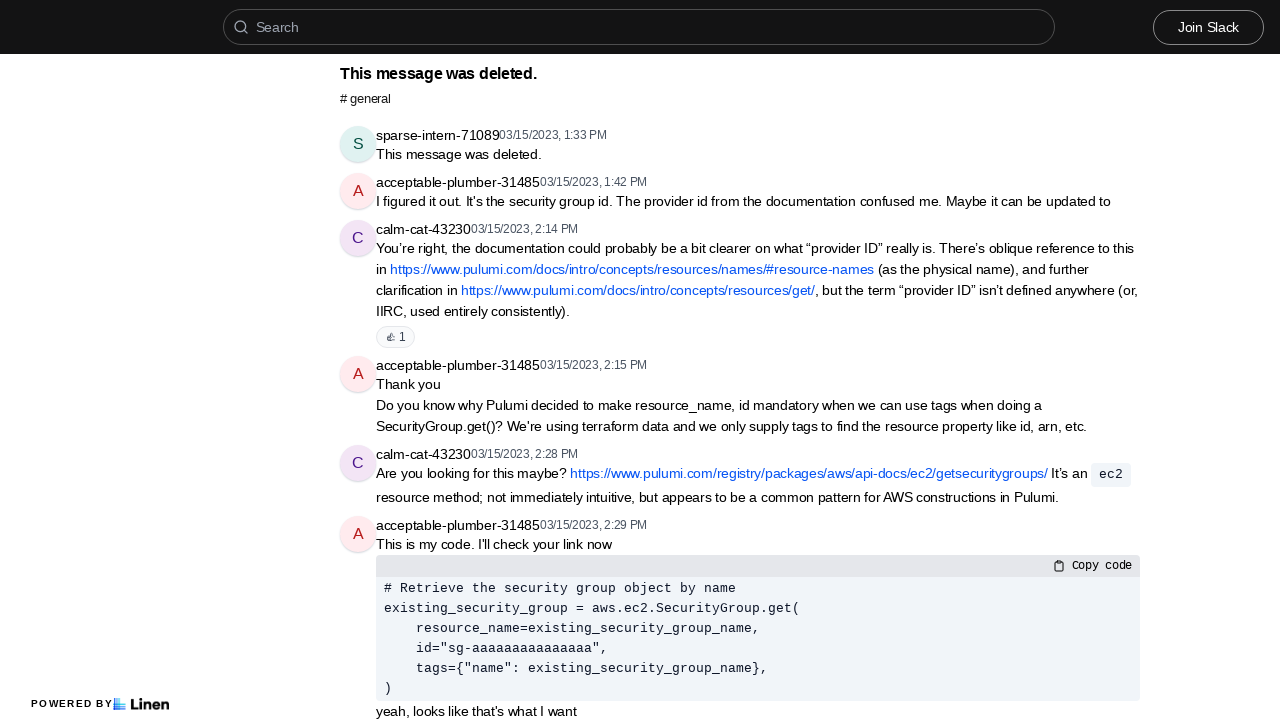

--- FILE ---
content_type: text/html; charset=utf-8
request_url: https://archive.pulumi.com/t/10022745/i-m-testing-a-code-on-getting-an-existing-security-group-usi
body_size: 10913
content:
<!DOCTYPE html><html lang="en"><head><meta charSet="utf-8"/><meta name="viewport" content="height=device-height, width=device-width, initial-scale=1.0, minimum-scale=1.0, maximum-scale=5.0"/><meta name="twitter:card" content="summary_large_image"/><meta name="twitter:creator" content="@linen_dev"/><meta name="twitter:image" content="https://d2mu86a8belxbg.cloudfront.net/logos/logo63448d11-cc57-4c35-8b16-5064ebae803c.png"/><title>This message was deleted  Pulumi Community #general</title><meta name="description" content="This message was deleted "/><meta name="robots" content="all"/><meta name="og:url" property="og:url" content="https://archive.pulumi.com/t/10022745/i-m-testing-a-code-on-getting-an-existing-security-group-usi"/><meta name="og:image" property="og:image" content="https://d2mu86a8belxbg.cloudfront.net/logos/pulumi-logo.svg"/><meta name="og:site_name" property="og:site_name" content="This message was deleted  Pulumi Community #general"/><meta name="og:title" property="og:title" content="This message was deleted  Pulumi Community #general"/><meta name="og:description" property="og:description" content="This message was deleted "/><meta name="og:type" property="og:type" content="website"/><link rel="canonical" href="https://archive.pulumi.com/t/10022745/i-m-testing-a-code-on-getting-an-existing-security-group-usi"/><link rel="icon" type="image/x-icon" href="https://www.linen.dev/favicon.ico"/><meta name="google-site-verification" content="cPV6y-wRiNc7Uidhtwlfo9oa1DeawyaQhM3w1wJHVsM"/><script async="" src="https://www.googletagmanager.com/gtag/js?id=G-MM3ZR40FVP"></script><meta name="next-head-count" content="18"/><link rel="preload" href="/_next/static/css/6f8ef3f1051997a3.css" as="style"/><link rel="stylesheet" href="/_next/static/css/6f8ef3f1051997a3.css" data-n-g=""/><link rel="preload" href="/_next/static/css/846a21beebab540f.css" as="style"/><link rel="stylesheet" href="/_next/static/css/846a21beebab540f.css" data-n-p=""/><link rel="preload" href="/_next/static/css/59edc8c0bac29c88.css" as="style"/><link rel="stylesheet" href="/_next/static/css/59edc8c0bac29c88.css"/><link rel="preload" href="/_next/static/css/736cbdbaec89fa25.css" as="style"/><link rel="stylesheet" href="/_next/static/css/736cbdbaec89fa25.css"/><link rel="preload" href="/_next/static/css/1582705cddd860e1.css" as="style"/><link rel="stylesheet" href="/_next/static/css/1582705cddd860e1.css"/><link rel="preload" href="/_next/static/css/6c9ebe4b099b10c0.css" as="style"/><link rel="stylesheet" href="/_next/static/css/6c9ebe4b099b10c0.css"/><noscript data-n-css=""></noscript><script defer="" nomodule="" src="/_next/static/chunks/polyfills-78c92fac7aa8fdd8.js"></script><script defer="" src="/_next/static/chunks/1409.354ae4a679575cf7.js"></script><script defer="" src="/_next/static/chunks/4002.435424a658546bfd.js"></script><script defer="" src="/_next/static/chunks/9669-3db800448bde0891.js"></script><script defer="" src="/_next/static/chunks/9612.19405d8ae078e3fc.js"></script><script defer="" src="/_next/static/chunks/4247-9c014ef413f60519.js"></script><script defer="" src="/_next/static/chunks/5865-6ace00c804362d42.js"></script><script defer="" src="/_next/static/chunks/1855.72f5430f4f86ca2d.js"></script><script defer="" src="/_next/static/chunks/2926.79bfb27bfa30a12d.js"></script><script defer="" src="/_next/static/chunks/622.308783ab3d12730c.js"></script><script defer="" src="/_next/static/chunks/4445.e019641781a81d6d.js"></script><script defer="" src="/_next/static/chunks/4.607681a816e96f1d.js"></script><script defer="" src="/_next/static/chunks/6260.f41ee6e28a3d24d3.js"></script><script defer="" src="/_next/static/chunks/2659.90936b11ec20fef4.js"></script><script defer="" src="/_next/static/chunks/3980.9cbf664203ba9484.js"></script><script src="/_next/static/chunks/webpack-d1d634b36f0818f6.js" defer=""></script><script src="/_next/static/chunks/framework-56eb74ff06128874.js" defer=""></script><script src="/_next/static/chunks/main-1b933e03ecc9c596.js" defer=""></script><script src="/_next/static/chunks/pages/_app-b25e1287bc09fe78.js" defer=""></script><script src="/_next/static/chunks/1664-7fe53534ad251e9f.js" defer=""></script><script src="/_next/static/chunks/5430-6a10f32d4034bae9.js" defer=""></script><script src="/_next/static/chunks/5675-7612862e84fc641a.js" defer=""></script><script src="/_next/static/chunks/7722-297d9160211a6269.js" defer=""></script><script src="/_next/static/chunks/6097-5dcd94cc29f27afe.js" defer=""></script><script src="/_next/static/chunks/1295-0e73a6a10617d936.js" defer=""></script><script src="/_next/static/chunks/5192-5e7aa5cb233f6714.js" defer=""></script><script src="/_next/static/chunks/9143-92b99edfe229f9dd.js" defer=""></script><script src="/_next/static/chunks/1653-548d71e4c10613ac.js" defer=""></script><script src="/_next/static/chunks/3867-020105b023227e27.js" defer=""></script><script src="/_next/static/chunks/pages/s/%5BcommunityName%5D/t/%5BthreadId%5D/%5Bslug%5D-923d0521aec499f6.js" defer=""></script><script src="/_next/static/uc8uMRRAacJacLsVdW8XE/_buildManifest.js" defer=""></script><script src="/_next/static/uc8uMRRAacJacLsVdW8XE/_ssgManifest.js" defer=""></script></head><body><script>document.body.classList.add('js-enabled');</script><div id="__next"><div class="PageLayout_push__2Oe8o"></div><div class="PageLayout_header__Be_oM"><div class="Header_container__BlzEG" style="background-color:#131314;border-bottom:1px solid #131314;border-top:1px solid #131314"><a class="Header_logo__vuh_W" target="_blank" href="https://pulumi.com"><img alt="https://pulumi.com logo" loading="lazy" width="96" height="24" decoding="async" data-nimg="1" class="Logo_logo__vEZr3" style="color:transparent" src="https://d2mu86a8belxbg.cloudfront.net/logos/pulumi-logo.svg"/></a><div class="Typesense_container__edB0H"><div class="TextInput_container__IDnNb"><div class="TextInput_icon__xe1_K"><svg stroke="currentColor" fill="none" stroke-width="2" viewBox="0 0 24 24" stroke-linecap="round" stroke-linejoin="round" height="1em" width="1em" xmlns="http://www.w3.org/2000/svg"><circle cx="11" cy="11" r="8"></circle><line x1="21" y1="21" x2="16.65" y2="16.65"></line></svg></div><input class="TextInput_input__6VP7P Typesense_input__VagcT" type="search" id="search" name="search" placeholder="Search"/></div></div><div class="Header_menu__7k7qm"><a class="Link_link__Us1wo" href="/api/link/3c1c2785-a882-435a-aa9d-229d32fb889f/join" style="color:#ffffff;border:1px solid #ffffff80;background:transparent" target="_blank" rel="noreferrer">Join Slack</a><div class="Header_lgHidden__tN8rU"><svg stroke="currentColor" fill="none" stroke-width="2" viewBox="0 0 24 24" stroke-linecap="round" stroke-linejoin="round" class="MobileMenu_open__6Qmy2" style="color:white" height="1em" width="1em" xmlns="http://www.w3.org/2000/svg"><line x1="3" y1="12" x2="21" y2="12"></line><line x1="3" y1="6" x2="21" y2="6"></line><line x1="3" y1="18" x2="21" y2="18"></line></svg></div></div></div></div><div class="PageLayout_nav__ai5Z5"><div class="NavBar_desktop__mi5nq"><div class="Desktop_container__pDCGR"><div class="Desktop_navbar___MibS"><div style="height:2010px;width:100%;position:relative"></div></div><div class="Desktop_poweredWrapper__kehp_"><a class="PoweredByLinen_link___qIdb Desktop_powered__SeBpk" target="_blank" rel="noreferrer" href="https://www.linen.dev">Powered by<div class="PoweredByLinen_image__S2_qi"></div></a></div></div></div><div class="PageLayout_container__Mn2Vc"><div class="ThreadView_wrapper__n45uq"><div class="Content_wrapper__n6wCE"><div class="Thread_container__5GxE6 Thread_expanded__oAp0W" itemType="https://schema.org/DiscussionForumPosting" itemscope=""><meta itemProp="mainEntityOfPage" content="https://archive.pulumi.com/t/10022745/i-m-testing-a-code-on-getting-an-existing-security-group-usi"/><meta itemProp="url" content="https://archive.pulumi.com/t/10022745/i-m-testing-a-code-on-getting-an-existing-security-group-usi"/><div class="StickyHeader_header__ooL0M Header_expanded__oxgIX"><div class="Header_container__eX28U"><div><div class="Header_header__MINeP"><div><div class="Title_title__Y_6IG" itemProp="headline">This message was deleted.</div><a class="Header_channelName__zJdCU" href="https://archive.pulumi.com/c/general"># <!-- --> general</a></div></div></div><div class="Header_icons__RHnqT"></div></div></div><div class="Thread_thread__b72RD"><div><div id="8f5f3575-0948-4ae4-aeb4-c306c124d91e" class="Messages_container__PcwjM"><div class="Messages_padding-top__IhNCT GridRow_container__GBFQ6"><div class="GridRow_row__AdfrH"><div class="Avatar_avatar__c6aU8 GridRow_left__j1xIF Avatar_placeholder__Lfj8j Avatar_pointer__jFcuF Avatar_shadow__O3cah Avatar_color-teal__Psj40">s</div><div class="GridRow_content__Wc6GM"><div class="GridRow_header__h3yb6"><p class="GridRow_username__XZ90V" itemProp="author" itemType="https://schema.org/Person" itemscope=""><span itemProp="name">sparse-intern-71089</span></p><span itemProp="datePublished" content="Wed Mar 15 2023 13:33:48 GMT+0000 (Coordinated Universal Time)">03/15/2023, 1:33 PM</span></div><div><div class="Message_message__lTnPa"><div class="" itemProp="text">This message was deleted.</div></div></div></div></div></div></div><div id="0357b307-19d9-49e8-ad29-2ae941040984" class="Messages_container__PcwjM" itemProp="comment" itemType="https://schema.org/Comment" itemscope=""><div class="Messages_padding-top__IhNCT GridRow_container__GBFQ6"><div class="GridRow_row__AdfrH"><div class="Avatar_avatar__c6aU8 GridRow_left__j1xIF Avatar_placeholder__Lfj8j Avatar_pointer__jFcuF Avatar_shadow__O3cah Avatar_color-red__pZzuP">a</div><div class="GridRow_content__Wc6GM"><div class="GridRow_header__h3yb6"><p class="GridRow_username__XZ90V" itemProp="author" itemType="https://schema.org/Person" itemscope=""><span itemProp="name">acceptable-plumber-31485</span></p><span itemProp="datePublished" content="Wed Mar 15 2023 13:42:08 GMT+0000 (Coordinated Universal Time)">03/15/2023, 1:42 PM</span></div><div><div class="Message_message__lTnPa"><div class="" itemProp="text">I figured it out. It&#x27;s the security group id. The provider id from the documentation confused me. Maybe it can be updated to</div></div></div></div></div></div></div><div id="1b0bc1c9-ed4f-4f54-9b9c-ed2a2f9e080a" class="Messages_container__PcwjM" itemProp="comment" itemType="https://schema.org/Comment" itemscope=""><div class="Messages_padding-top__IhNCT GridRow_container__GBFQ6"><div class="GridRow_row__AdfrH"><div class="Avatar_avatar__c6aU8 GridRow_left__j1xIF Avatar_placeholder__Lfj8j Avatar_pointer__jFcuF Avatar_shadow__O3cah Avatar_color-purple__l4rdb">c</div><div class="GridRow_content__Wc6GM"><div class="GridRow_header__h3yb6"><p class="GridRow_username__XZ90V" itemProp="author" itemType="https://schema.org/Person" itemscope=""><span itemProp="name">calm-cat-43230</span></p><span itemProp="datePublished" content="Wed Mar 15 2023 14:14:38 GMT+0000 (Coordinated Universal Time)">03/15/2023, 2:14 PM</span></div><div><div class="Message_message__lTnPa"><div class="" itemProp="text">You’re right, the documentation could probably be a bit clearer on what “provider ID” really is. There’s oblique reference to this in <a class="Link_link___OA_b" href="https://www.pulumi.com/docs/intro/concepts/resources/names/#resource-names" title="" rel="noreferrer ugc" target="_blank">https://www.pulumi.com/docs/intro/concepts/resources/names/#resource-names</a> (as the physical name), and further clarification in <a class="Link_link___OA_b" href="https://www.pulumi.com/docs/intro/concepts/resources/get/" title="" rel="noreferrer ugc" target="_blank">https://www.pulumi.com/docs/intro/concepts/resources/get/</a>, but the term “provider ID” isn’t defined anywhere (or, IIRC, used entirely consistently).</div><div class="Reactions_reactions__Qo4qO"><div class="Reaction_reaction__Lsfb4" title=":+1:">👍<!-- --> <!-- -->1</div></div></div></div></div></div></div></div><div id="baa4b971-953c-4f47-884b-9b35a6fa3a94" class="Messages_container__PcwjM" itemProp="comment" itemType="https://schema.org/Comment" itemscope=""><div class="Messages_padding-top__IhNCT GridRow_container__GBFQ6"><div class="GridRow_row__AdfrH"><div class="Avatar_avatar__c6aU8 GridRow_left__j1xIF Avatar_placeholder__Lfj8j Avatar_pointer__jFcuF Avatar_shadow__O3cah Avatar_color-red__pZzuP">a</div><div class="GridRow_content__Wc6GM"><div class="GridRow_header__h3yb6"><p class="GridRow_username__XZ90V" itemProp="author" itemType="https://schema.org/Person" itemscope=""><span itemProp="name">acceptable-plumber-31485</span></p><span itemProp="datePublished" content="Wed Mar 15 2023 14:15:45 GMT+0000 (Coordinated Universal Time)">03/15/2023, 2:15 PM</span></div><div><div class="Message_message__lTnPa"><div class="" itemProp="text">Thank you</div></div></div></div></div></div></div><div id="02abba91-7240-4bd4-8b93-4829fa5e757b" class="Messages_container__PcwjM" itemProp="comment" itemType="https://schema.org/Comment" itemscope=""><div class="GridRow_container__GBFQ6"><div class="GridRow_row__AdfrH"><div class="GridRow_left__j1xIF"></div><div class="GridRow_content__Wc6GM"><div class="GridRow_header__h3yb6 GridRow_hidden__ASNeM"><p class="GridRow_username__XZ90V" itemProp="author" itemType="https://schema.org/Person" itemscope=""><span itemProp="name">acceptable-plumber-31485</span></p><span itemProp="datePublished" content="Wed Mar 15 2023 14:25:00 GMT+0000 (Coordinated Universal Time)">03/15/2023, 2:25 PM</span></div><div><div class="Message_message__lTnPa"><div class="" itemProp="text">Do you know why Pulumi decided to make resource_name, id mandatory when we can use tags when doing a SecurityGroup.get()? We&#x27;re using terraform data and we only supply tags to find the resource property like id, arn, etc.</div></div></div></div></div></div></div><div id="6258e185-4d77-416c-831b-bb6ae20d757a" class="Messages_container__PcwjM" itemProp="comment" itemType="https://schema.org/Comment" itemscope=""><div class="Messages_padding-top__IhNCT GridRow_container__GBFQ6"><div class="GridRow_row__AdfrH"><div class="Avatar_avatar__c6aU8 GridRow_left__j1xIF Avatar_placeholder__Lfj8j Avatar_pointer__jFcuF Avatar_shadow__O3cah Avatar_color-purple__l4rdb">c</div><div class="GridRow_content__Wc6GM"><div class="GridRow_header__h3yb6"><p class="GridRow_username__XZ90V" itemProp="author" itemType="https://schema.org/Person" itemscope=""><span itemProp="name">calm-cat-43230</span></p><span itemProp="datePublished" content="Wed Mar 15 2023 14:28:10 GMT+0000 (Coordinated Universal Time)">03/15/2023, 2:28 PM</span></div><div><div class="Message_message__lTnPa"><div class="" itemProp="text">Are you looking for this maybe? <a class="Link_link___OA_b" href="https://www.pulumi.com/registry/packages/aws/api-docs/ec2/getsecuritygroups/" title="" rel="noreferrer ugc" target="_blank">https://www.pulumi.com/registry/packages/aws/api-docs/ec2/getsecuritygroups/</a> It’s an <pre class="Code_pre___WA3C Code_inline__D3Z1R"><code class="Code_code__WcA8_">ec2</code></pre> resource method; not immediately intuitive, but appears to be a common pattern for AWS constructions in Pulumi.</div></div></div></div></div></div></div><div id="d948d002-a59a-438f-9b45-627e09998dac" class="Messages_container__PcwjM" itemProp="comment" itemType="https://schema.org/Comment" itemscope=""><div class="Messages_padding-top__IhNCT GridRow_container__GBFQ6"><div class="GridRow_row__AdfrH"><div class="Avatar_avatar__c6aU8 GridRow_left__j1xIF Avatar_placeholder__Lfj8j Avatar_pointer__jFcuF Avatar_shadow__O3cah Avatar_color-red__pZzuP">a</div><div class="GridRow_content__Wc6GM"><div class="GridRow_header__h3yb6"><p class="GridRow_username__XZ90V" itemProp="author" itemType="https://schema.org/Person" itemscope=""><span itemProp="name">acceptable-plumber-31485</span></p><span itemProp="datePublished" content="Wed Mar 15 2023 14:29:07 GMT+0000 (Coordinated Universal Time)">03/15/2023, 2:29 PM</span></div><div><div class="Message_message__lTnPa"><div class="" itemProp="text">This is my code. I&#x27;ll check your link now
<div class="BlockCode_label___CwPw"><span></span><span class="BlockCode_right__55OH6"><svg stroke="currentColor" fill="none" stroke-width="2" viewBox="0 0 24 24" stroke-linecap="round" stroke-linejoin="round" height="1em" width="1em" xmlns="http://www.w3.org/2000/svg"><path d="M16 4h2a2 2 0 0 1 2 2v14a2 2 0 0 1-2 2H6a2 2 0 0 1-2-2V6a2 2 0 0 1 2-2h2"></path><rect x="8" y="2" width="8" height="4" rx="1" ry="1"></rect></svg> Copy code</span></div><pre class="Code_pre___WA3C BlockCode_code__4Exr2 Code_block__Prz2c"><code class="Code_code__WcA8_"># Retrieve the security group object by name
existing_security_group = aws.ec2.SecurityGroup.get(
    resource_name=existing_security_group_name,
    id=&quot;sg-aaaaaaaaaaaaaaa&quot;,
    tags={&quot;name&quot;: existing_security_group_name},
)</code></pre></div></div></div></div></div></div></div><div id="2365cb74-ec54-41b7-9f8a-3ea53515784b" class="Messages_container__PcwjM" itemProp="comment" itemType="https://schema.org/Comment" itemscope=""><div class="GridRow_container__GBFQ6"><div class="GridRow_row__AdfrH"><div class="GridRow_left__j1xIF"></div><div class="GridRow_content__Wc6GM"><div class="GridRow_header__h3yb6 GridRow_hidden__ASNeM"><p class="GridRow_username__XZ90V" itemProp="author" itemType="https://schema.org/Person" itemscope=""><span itemProp="name">acceptable-plumber-31485</span></p><span itemProp="datePublished" content="Wed Mar 15 2023 14:29:54 GMT+0000 (Coordinated Universal Time)">03/15/2023, 2:29 PM</span></div><div><div class="Message_message__lTnPa"><div class="" itemProp="text">yeah, looks like that&#x27;s what I want</div></div></div></div></div></div></div><div id="83bb9cea-3797-4445-9804-d7175b9c8391" class="Messages_container__PcwjM" itemProp="comment" itemType="https://schema.org/Comment" itemscope=""><div class="GridRow_container__GBFQ6"><div class="GridRow_row__AdfrH"><div class="GridRow_left__j1xIF"></div><div class="GridRow_content__Wc6GM"><div class="GridRow_header__h3yb6 GridRow_hidden__ASNeM"><p class="GridRow_username__XZ90V" itemProp="author" itemType="https://schema.org/Person" itemscope=""><span itemProp="name">acceptable-plumber-31485</span></p><span itemProp="datePublished" content="Wed Mar 15 2023 14:30:29 GMT+0000 (Coordinated Universal Time)">03/15/2023, 2:30 PM</span></div><div><div class="Message_message__lTnPa"><div class="" itemProp="text">Should I stop using the code I pasted?</div></div></div></div></div></div></div><div id="34d0b413-c940-49c8-8558-f8fe11e2c4a9" class="Messages_container__PcwjM" itemProp="comment" itemType="https://schema.org/Comment" itemscope=""><div class="GridRow_container__GBFQ6"><div class="GridRow_row__AdfrH"><div class="GridRow_left__j1xIF"></div><div class="GridRow_content__Wc6GM"><div class="GridRow_header__h3yb6 GridRow_hidden__ASNeM"><p class="GridRow_username__XZ90V" itemProp="author" itemType="https://schema.org/Person" itemscope=""><span itemProp="name">acceptable-plumber-31485</span></p><span itemProp="datePublished" content="Wed Mar 15 2023 14:38:58 GMT+0000 (Coordinated Universal Time)">03/15/2023, 2:38 PM</span></div><div><div class="Message_message__lTnPa"><div class="" itemProp="text">I&#x27;m trying to reference my_sg  inside aws.ec2.Instance but I&#x27;m getting an error referencing it with <pre class="Code_pre___WA3C Code_inline__D3Z1R"><code class="Code_code__WcA8_">my_sg.id</code></pre>
<div class="BlockCode_label___CwPw"><span></span><span class="BlockCode_right__55OH6"><svg stroke="currentColor" fill="none" stroke-width="2" viewBox="0 0 24 24" stroke-linecap="round" stroke-linejoin="round" height="1em" width="1em" xmlns="http://www.w3.org/2000/svg"><path d="M16 4h2a2 2 0 0 1 2 2v14a2 2 0 0 1-2 2H6a2 2 0 0 1-2-2V6a2 2 0 0 1 2-2h2"></path><rect x="8" y="2" width="8" height="4" rx="1" ry="1"></rect></svg> Copy code</span></div><pre class="Code_pre___WA3C BlockCode_code__4Exr2 Code_block__Prz2c"><code class="Code_code__WcA8_">my_sg = aws.ec2.get_security_groups(tags={
    &quot;name&quot;: &quot;myhttp-sg&quot;,
})

instance = aws.ec2.Instance(
    resource_name=&quot;my-instance&quot;,
    instance_type=&quot;t2.micro&quot;,
    ami=&quot;ami-1111111111111&quot;,
    vpc_security_group_ids=[my_sg.id],
    tags=tags
)</code></pre>
and error
<div class="BlockCode_label___CwPw"><span></span><span class="BlockCode_right__55OH6"><svg stroke="currentColor" fill="none" stroke-width="2" viewBox="0 0 24 24" stroke-linecap="round" stroke-linejoin="round" height="1em" width="1em" xmlns="http://www.w3.org/2000/svg"><path d="M16 4h2a2 2 0 0 1 2 2v14a2 2 0 0 1-2 2H6a2 2 0 0 1-2-2V6a2 2 0 0 1 2-2h2"></path><rect x="8" y="2" width="8" height="4" rx="1" ry="1"></rect></svg> Copy code</span></div><pre class="Code_pre___WA3C BlockCode_code__4Exr2 Code_block__Prz2c"><code class="Code_code__WcA8_">error: 1 error occurred:
    	* creating EC2 Instance: InvalidParameterValue: Value () for parameter groupId is invalid. The value cannot be empty
    	status code: 400, request id: 9f7a42d7-f64b-376a-8e10-bde2445d4770</code></pre></div></div></div></div></div></div></div><div id="1da020f7-0951-4efd-8a52-f91bc89acdb5" class="Messages_container__PcwjM" itemProp="comment" itemType="https://schema.org/Comment" itemscope=""><div class="GridRow_container__GBFQ6"><div class="GridRow_row__AdfrH"><div class="GridRow_left__j1xIF"></div><div class="GridRow_content__Wc6GM"><div class="GridRow_header__h3yb6 GridRow_hidden__ASNeM"><p class="GridRow_username__XZ90V" itemProp="author" itemType="https://schema.org/Person" itemscope=""><span itemProp="name">acceptable-plumber-31485</span></p><span itemProp="datePublished" content="Wed Mar 15 2023 14:45:31 GMT+0000 (Coordinated Universal Time)">03/15/2023, 2:45 PM</span></div><div><div class="Message_message__lTnPa"><div class="" itemProp="text">I&#x27;m good. I got it working. I had to use ids property and set index to zero</div></div></div></div></div></div></div><div id="bdf065d8-bfbc-4145-9d69-c1067c2d05f1" class="Messages_container__PcwjM" itemProp="comment" itemType="https://schema.org/Comment" itemscope=""><div class="Messages_padding-top__IhNCT GridRow_container__GBFQ6"><div class="GridRow_row__AdfrH"><div class="Avatar_avatar__c6aU8 GridRow_left__j1xIF Avatar_placeholder__Lfj8j Avatar_pointer__jFcuF Avatar_shadow__O3cah Avatar_color-purple__l4rdb">c</div><div class="GridRow_content__Wc6GM"><div class="GridRow_header__h3yb6"><p class="GridRow_username__XZ90V" itemProp="author" itemType="https://schema.org/Person" itemscope=""><span itemProp="name">calm-cat-43230</span></p><span itemProp="datePublished" content="Wed Mar 15 2023 15:51:54 GMT+0000 (Coordinated Universal Time)">03/15/2023, 3:51 PM</span></div><div><div class="Message_message__lTnPa"><div class="" itemProp="text">Yes, it’s a list, so there’s a need to encode the assumption that it should only ever match one resource in your case (you may indeed want some sort of code to check for that), or you could just attach all SGs that you get back (which is more generalized, but may swallow a misconfiguration if you will never be needing that in your use case).</div><div class="Reactions_reactions__Qo4qO"><div class="Reaction_reaction__Lsfb4" title=":+1:">👍<!-- --> <!-- -->1</div></div></div></div></div></div></div></div><div id="6a8afd67-77e5-48bb-8f5c-03575678e68e" class="Messages_container__PcwjM" itemProp="comment" itemType="https://schema.org/Comment" itemscope=""><div class="Messages_padding-top__IhNCT GridRow_container__GBFQ6"><div class="GridRow_row__AdfrH"><div class="Avatar_avatar__c6aU8 GridRow_left__j1xIF Avatar_placeholder__Lfj8j Avatar_pointer__jFcuF Avatar_shadow__O3cah Avatar_color-red__pZzuP">a</div><div class="GridRow_content__Wc6GM"><div class="GridRow_header__h3yb6"><p class="GridRow_username__XZ90V" itemProp="author" itemType="https://schema.org/Person" itemscope=""><span itemProp="name">acceptable-plumber-31485</span></p><span itemProp="datePublished" content="Wed Mar 15 2023 16:00:02 GMT+0000 (Coordinated Universal Time)">03/15/2023, 4:00 PM</span></div><div><div class="Message_message__lTnPa"><div class="" itemProp="text">Yep, was thinking about that too. Thank you.</div><div class="Reactions_reactions__Qo4qO"><div class="Reaction_reaction__Lsfb4" title=":slightly_smiling_face:">🙂<!-- --> <!-- -->1</div></div></div></div></div></div></div></div><div id="340af2f0-db15-434f-ad67-34b25c794442" class="Messages_container__PcwjM" itemProp="comment" itemType="https://schema.org/Comment" itemscope=""><div class="Messages_padding-top__IhNCT GridRow_container__GBFQ6"><div class="GridRow_row__AdfrH"><div class="Avatar_avatar__c6aU8 GridRow_left__j1xIF Avatar_placeholder__Lfj8j Avatar_pointer__jFcuF Avatar_shadow__O3cah Avatar_color-teal__Psj40">s</div><div class="GridRow_content__Wc6GM"><div class="GridRow_header__h3yb6"><p class="GridRow_username__XZ90V" itemProp="author" itemType="https://schema.org/Person" itemscope=""><span itemProp="name">stocky-restaurant-98004</span></p><span itemProp="datePublished" content="Wed Mar 15 2023 18:51:55 GMT+0000 (Coordinated Universal Time)">03/15/2023, 6:51 PM</span></div><div><div class="Message_message__lTnPa"><div class="" itemProp="text">Didn&#x27;t read the whole thread, but this is a common <del>problem</del> point of confusion. The ID is always the same as the value for <pre class="Code_pre___WA3C Code_inline__D3Z1R"><code class="Code_code__WcA8_">import</code></pre>, so just check the Import section of the docs.

In the meanwhile, if you could also upvote and/or comment on this issue, it would be helpful in prioritizing a fix: <a class="Link_link___OA_b" href="https://github.com/pulumi/pulumi/issues/11737" title="" rel="noreferrer ugc" target="_blank">https://github.com/pulumi/pulumi/issues/11737</a></div><div class="Reactions_reactions__Qo4qO"><div class="Reaction_reaction__Lsfb4" title=":+1:">👍<!-- --> <!-- -->2</div><div class="Reaction_reaction__Lsfb4" title=":pray:">🙏<!-- --> <!-- -->1</div></div></div></div></div></div></div></div></div><div class="Thread_info__jy0Mk"><div class="Thread_count__yt4Aj"><span class="Thread_badge__I_wgy"><div class="Thread_count__yt4Aj" itemProp="interactionStatistic" itemType="https://schema.org/InteractionCounter" itemscope=""><span itemProp="userInteractionCount">136</span> <span itemProp="interactionType" content="https://schema.org/ViewAction">Views</span></div></span></div><div class="Thread_count__yt4Aj"><span class="Thread_badge__I_wgy"><a href="/api/link/3c1c2785-a882-435a-aa9d-229d32fb889f/10022745" target="_blank">Open in Slack</a></span></div></div></div><div class="Pagination_container__vqBb0"><a class="Pagination_base__4q3ip Pagination_leftRadius__zp1Qb" href="https://archive.pulumi.com/t/10019148/hey-guys-we-resolved-the-above-query-by-specifying-query-acc">Previous</a><a class="Pagination_base__4q3ip Pagination_rightRadius__nfOm5" href="https://archive.pulumi.com/t/10022879/hi-all-i-am-creating-an-instance-using-gcp-compute-instancef">Next</a></div><div class="Thread_footer___SK5t"><a class="PoweredByLinen_link___qIdb" target="_blank" rel="noreferrer" href="https://www.linen.dev">Powered by<div class="PoweredByLinen_image__S2_qi"></div></a></div></div></div></div></div></div><div id="portal"></div><div id="modal-portal"></div><div id="tooltip-portal"></div><div id="preview-portal"></div><!--$--><!--/$--></div><script id="__NEXT_DATA__" type="application/json">{"props":{"pageProps":{"thread":{"id":"3fc6899a-c03a-4dc9-81ec-81f35ae20103","incrementId":10022745,"externalThreadId":"1678887228.622279","viewCount":135,"slug":"i-m-testing-a-code-on-getting-an-existing-security-group-usi","messageCount":14,"sentAt":"1678887228622","hidden":false,"title":null,"question":null,"answer":null,"state":"OPEN","pinned":false,"resolutionId":null,"channelId":"8fc8c077-4c57-4c37-bb2a-b1a07aae52df","lastReplyAt":"1678906315115","feed":false,"page":569,"robotsMetaTag":null,"messages":[{"id":"8f5f3575-0948-4ae4-aeb4-c306c124d91e","externalId":"1678887228.622279","threadId":"3fc6899a-c03a-4dc9-81ec-81f35ae20103","body":"This message was deleted.","sentAt":"Wed Mar 15 2023 13:33:48 GMT+0000 (Coordinated Universal Time)","author":{"id":"93d22f95-6624-492e-a5cf-74d203b59acd","authsId":null,"username":"sparse-intern-71089","externalUserId":"USLACKBOT","displayName":"sparse-intern-71089","profileImageUrl":null,"anonymousAlias":"sparse-intern-71089","role":"MEMBER","search":null},"usersId":"93d22f95-6624-492e-a5cf-74d203b59acd","messageFormat":"SLACK","mentions":[],"attachments":[],"reactions":[]},{"id":"0357b307-19d9-49e8-ad29-2ae941040984","externalId":"1678887728.808429","threadId":"3fc6899a-c03a-4dc9-81ec-81f35ae20103","body":"I figured it out. It's the security group id. The provider id from the documentation confused me. Maybe it can be updated to","sentAt":"Wed Mar 15 2023 13:42:08 GMT+0000 (Coordinated Universal Time)","author":{"id":"58bb46b7-2e43-4e5b-9e7c-1da7e704a0b8","authsId":null,"username":"acceptable-plumber-31485","externalUserId":"U04TAS7SVFD","displayName":"acceptable-plumber-31485","profileImageUrl":null,"anonymousAlias":"acceptable-plumber-31485","role":"MEMBER","search":null},"usersId":"58bb46b7-2e43-4e5b-9e7c-1da7e704a0b8","messageFormat":"SLACK","mentions":[],"attachments":[],"reactions":[]},{"id":"1b0bc1c9-ed4f-4f54-9b9c-ed2a2f9e080a","externalId":"1678889678.539379","threadId":"3fc6899a-c03a-4dc9-81ec-81f35ae20103","body":"You’re right, the documentation could probably be a bit clearer on what “provider ID” really is. There’s oblique reference to this in \u003chttps://www.pulumi.com/docs/intro/concepts/resources/names/#resource-names\u003e (as the physical name), and further clarification in \u003chttps://www.pulumi.com/docs/intro/concepts/resources/get/\u003e, but the term “provider ID” isn’t defined anywhere (or, IIRC, used entirely consistently).","sentAt":"Wed Mar 15 2023 14:14:38 GMT+0000 (Coordinated Universal Time)","author":{"id":"941ed73d-6e26-4c5e-a3ac-500780df2480","authsId":null,"username":"calm-cat-43230","externalUserId":"U04MR3V5F3N","displayName":"calm-cat-43230","profileImageUrl":null,"anonymousAlias":"calm-cat-43230","role":"MEMBER","search":null},"usersId":"941ed73d-6e26-4c5e-a3ac-500780df2480","messageFormat":"SLACK","mentions":[],"attachments":[],"reactions":[{"type":"+1","count":1,"users":[{"authsId":null,"username":null,"displayName":null,"externalUserId":null,"profileImageUrl":null,"id":"U04TAS7SVFD"}]}]},{"id":"baa4b971-953c-4f47-884b-9b35a6fa3a94","externalId":"1678889745.938119","threadId":"3fc6899a-c03a-4dc9-81ec-81f35ae20103","body":"Thank you","sentAt":"Wed Mar 15 2023 14:15:45 GMT+0000 (Coordinated Universal Time)","author":{"id":"58bb46b7-2e43-4e5b-9e7c-1da7e704a0b8","authsId":null,"username":"acceptable-plumber-31485","externalUserId":"U04TAS7SVFD","displayName":"acceptable-plumber-31485","profileImageUrl":null,"anonymousAlias":"acceptable-plumber-31485","role":"MEMBER","search":null},"usersId":"58bb46b7-2e43-4e5b-9e7c-1da7e704a0b8","messageFormat":"SLACK","mentions":[],"attachments":[],"reactions":[]},{"id":"02abba91-7240-4bd4-8b93-4829fa5e757b","externalId":"1678890300.166679","threadId":"3fc6899a-c03a-4dc9-81ec-81f35ae20103","body":"Do you know why Pulumi decided to make resource_name, id mandatory when we can use tags when doing a SecurityGroup.get()? We're using terraform data and we only supply tags to find the resource property like id, arn, etc.","sentAt":"Wed Mar 15 2023 14:25:00 GMT+0000 (Coordinated Universal Time)","author":{"id":"58bb46b7-2e43-4e5b-9e7c-1da7e704a0b8","authsId":null,"username":"acceptable-plumber-31485","externalUserId":"U04TAS7SVFD","displayName":"acceptable-plumber-31485","profileImageUrl":null,"anonymousAlias":"acceptable-plumber-31485","role":"MEMBER","search":null},"usersId":"58bb46b7-2e43-4e5b-9e7c-1da7e704a0b8","messageFormat":"SLACK","mentions":[],"attachments":[],"reactions":[]},{"id":"6258e185-4d77-416c-831b-bb6ae20d757a","externalId":"1678890490.480289","threadId":"3fc6899a-c03a-4dc9-81ec-81f35ae20103","body":"Are you looking for this maybe? \u003chttps://www.pulumi.com/registry/packages/aws/api-docs/ec2/getsecuritygroups/\u003e It’s an `ec2` resource method; not immediately intuitive, but appears to be a common pattern for AWS constructions in Pulumi.","sentAt":"Wed Mar 15 2023 14:28:10 GMT+0000 (Coordinated Universal Time)","author":{"id":"941ed73d-6e26-4c5e-a3ac-500780df2480","authsId":null,"username":"calm-cat-43230","externalUserId":"U04MR3V5F3N","displayName":"calm-cat-43230","profileImageUrl":null,"anonymousAlias":"calm-cat-43230","role":"MEMBER","search":null},"usersId":"941ed73d-6e26-4c5e-a3ac-500780df2480","messageFormat":"SLACK","mentions":[],"attachments":[],"reactions":[]},{"id":"d948d002-a59a-438f-9b45-627e09998dac","externalId":"1678890547.067369","threadId":"3fc6899a-c03a-4dc9-81ec-81f35ae20103","body":"This is my code. I'll check your link now\n```# Retrieve the security group object by name\nexisting_security_group = aws.ec2.SecurityGroup.get(\n    resource_name=existing_security_group_name,\n    id=\"sg-aaaaaaaaaaaaaaa\",\n    tags={\"name\": existing_security_group_name},\n)```","sentAt":"Wed Mar 15 2023 14:29:07 GMT+0000 (Coordinated Universal Time)","author":{"id":"58bb46b7-2e43-4e5b-9e7c-1da7e704a0b8","authsId":null,"username":"acceptable-plumber-31485","externalUserId":"U04TAS7SVFD","displayName":"acceptable-plumber-31485","profileImageUrl":null,"anonymousAlias":"acceptable-plumber-31485","role":"MEMBER","search":null},"usersId":"58bb46b7-2e43-4e5b-9e7c-1da7e704a0b8","messageFormat":"SLACK","mentions":[],"attachments":[],"reactions":[]},{"id":"2365cb74-ec54-41b7-9f8a-3ea53515784b","externalId":"1678890594.582359","threadId":"3fc6899a-c03a-4dc9-81ec-81f35ae20103","body":"yeah, looks like that's what I want","sentAt":"Wed Mar 15 2023 14:29:54 GMT+0000 (Coordinated Universal Time)","author":{"id":"58bb46b7-2e43-4e5b-9e7c-1da7e704a0b8","authsId":null,"username":"acceptable-plumber-31485","externalUserId":"U04TAS7SVFD","displayName":"acceptable-plumber-31485","profileImageUrl":null,"anonymousAlias":"acceptable-plumber-31485","role":"MEMBER","search":null},"usersId":"58bb46b7-2e43-4e5b-9e7c-1da7e704a0b8","messageFormat":"SLACK","mentions":[],"attachments":[],"reactions":[]},{"id":"83bb9cea-3797-4445-9804-d7175b9c8391","externalId":"1678890629.184529","threadId":"3fc6899a-c03a-4dc9-81ec-81f35ae20103","body":"Should I stop using the code I pasted?","sentAt":"Wed Mar 15 2023 14:30:29 GMT+0000 (Coordinated Universal Time)","author":{"id":"58bb46b7-2e43-4e5b-9e7c-1da7e704a0b8","authsId":null,"username":"acceptable-plumber-31485","externalUserId":"U04TAS7SVFD","displayName":"acceptable-plumber-31485","profileImageUrl":null,"anonymousAlias":"acceptable-plumber-31485","role":"MEMBER","search":null},"usersId":"58bb46b7-2e43-4e5b-9e7c-1da7e704a0b8","messageFormat":"SLACK","mentions":[],"attachments":[],"reactions":[]},{"id":"34d0b413-c940-49c8-8558-f8fe11e2c4a9","externalId":"1678891138.901399","threadId":"3fc6899a-c03a-4dc9-81ec-81f35ae20103","body":"I'm trying to reference my_sg  inside aws.ec2.Instance but I'm getting an error referencing it with `my_sg.id`\n```my_sg = aws.ec2.get_security_groups(tags={\n    \"name\": \"myhttp-sg\",\n})\n\ninstance = aws.ec2.Instance(\n    resource_name=\"my-instance\",\n    instance_type=\"t2.micro\",\n    ami=\"ami-1111111111111\",\n    vpc_security_group_ids=[my_sg.id],\n    tags=tags\n)```\nand error\n```    error: 1 error occurred:\n    \t* creating EC2 Instance: InvalidParameterValue: Value () for parameter groupId is invalid. The value cannot be empty\n    \tstatus code: 400, request id: 9f7a42d7-f64b-376a-8e10-bde2445d4770```\n","sentAt":"Wed Mar 15 2023 14:38:58 GMT+0000 (Coordinated Universal Time)","author":{"id":"58bb46b7-2e43-4e5b-9e7c-1da7e704a0b8","authsId":null,"username":"acceptable-plumber-31485","externalUserId":"U04TAS7SVFD","displayName":"acceptable-plumber-31485","profileImageUrl":null,"anonymousAlias":"acceptable-plumber-31485","role":"MEMBER","search":null},"usersId":"58bb46b7-2e43-4e5b-9e7c-1da7e704a0b8","messageFormat":"SLACK","mentions":[],"attachments":[],"reactions":[]},{"id":"1da020f7-0951-4efd-8a52-f91bc89acdb5","externalId":"1678891531.695179","threadId":"3fc6899a-c03a-4dc9-81ec-81f35ae20103","body":"I'm good. I got it working. I had to use ids property and set index to zero","sentAt":"Wed Mar 15 2023 14:45:31 GMT+0000 (Coordinated Universal Time)","author":{"id":"58bb46b7-2e43-4e5b-9e7c-1da7e704a0b8","authsId":null,"username":"acceptable-plumber-31485","externalUserId":"U04TAS7SVFD","displayName":"acceptable-plumber-31485","profileImageUrl":null,"anonymousAlias":"acceptable-plumber-31485","role":"MEMBER","search":null},"usersId":"58bb46b7-2e43-4e5b-9e7c-1da7e704a0b8","messageFormat":"SLACK","mentions":[],"attachments":[],"reactions":[]},{"id":"bdf065d8-bfbc-4145-9d69-c1067c2d05f1","externalId":"1678895514.730419","threadId":"3fc6899a-c03a-4dc9-81ec-81f35ae20103","body":"Yes, it’s a list, so there’s a need to encode the assumption that it should only ever match one resource in your case (you may indeed want some sort of code to check for that), or you could just attach all SGs that you get back (which is more generalized, but may swallow a misconfiguration if you will never be needing that in your use case).","sentAt":"Wed Mar 15 2023 15:51:54 GMT+0000 (Coordinated Universal Time)","author":{"id":"941ed73d-6e26-4c5e-a3ac-500780df2480","authsId":null,"username":"calm-cat-43230","externalUserId":"U04MR3V5F3N","displayName":"calm-cat-43230","profileImageUrl":null,"anonymousAlias":"calm-cat-43230","role":"MEMBER","search":null},"usersId":"941ed73d-6e26-4c5e-a3ac-500780df2480","messageFormat":"SLACK","mentions":[],"attachments":[],"reactions":[{"type":"+1","count":1,"users":[{"authsId":null,"username":null,"displayName":null,"externalUserId":null,"profileImageUrl":null,"id":"U04TAS7SVFD"}]}]},{"id":"6a8afd67-77e5-48bb-8f5c-03575678e68e","externalId":"1678896002.631619","threadId":"3fc6899a-c03a-4dc9-81ec-81f35ae20103","body":"Yep, was thinking about that too. Thank you.","sentAt":"Wed Mar 15 2023 16:00:02 GMT+0000 (Coordinated Universal Time)","author":{"id":"58bb46b7-2e43-4e5b-9e7c-1da7e704a0b8","authsId":null,"username":"acceptable-plumber-31485","externalUserId":"U04TAS7SVFD","displayName":"acceptable-plumber-31485","profileImageUrl":null,"anonymousAlias":"acceptable-plumber-31485","role":"MEMBER","search":null},"usersId":"58bb46b7-2e43-4e5b-9e7c-1da7e704a0b8","messageFormat":"SLACK","mentions":[],"attachments":[],"reactions":[{"type":"slightly_smiling_face","count":1,"users":[{"authsId":null,"username":null,"displayName":null,"externalUserId":null,"profileImageUrl":null,"id":"U04MR3V5F3N"}]}]},{"id":"340af2f0-db15-434f-ad67-34b25c794442","externalId":"1678906315.115719","threadId":"3fc6899a-c03a-4dc9-81ec-81f35ae20103","body":"Didn't read the whole thread, but this is a common ~problem~ point of confusion. The ID is always the same as the value for `import`, so just check the Import section of the docs.\n\nIn the meanwhile, if you could also upvote and/or comment on this issue, it would be helpful in prioritizing a fix: \u003chttps://github.com/pulumi/pulumi/issues/11737\u003e","sentAt":"Wed Mar 15 2023 18:51:55 GMT+0000 (Coordinated Universal Time)","author":{"id":"83293379-051d-45b2-b5e8-ca674dd92525","authsId":null,"username":"stocky-restaurant-98004","externalUserId":"U02FZC2RE0Y","displayName":"stocky-restaurant-98004","profileImageUrl":null,"anonymousAlias":"stocky-restaurant-98004","role":"MEMBER","search":null},"usersId":"83293379-051d-45b2-b5e8-ca674dd92525","messageFormat":"SLACK","mentions":[],"attachments":[],"reactions":[{"type":"+1","count":2,"users":[{"authsId":null,"username":null,"displayName":null,"externalUserId":null,"profileImageUrl":null,"id":"U04TAS7SVFD"},{"authsId":null,"username":null,"displayName":null,"externalUserId":null,"profileImageUrl":null,"id":"U04MR3V5F3N"}]},{"type":"pray","count":1,"users":[{"authsId":null,"username":null,"displayName":null,"externalUserId":null,"profileImageUrl":null,"id":"U04MR3V5F3N"}]}]}],"channel":{"id":"8fc8c077-4c57-4c37-bb2a-b1a07aae52df","channelName":"general","hidden":false,"default":true,"landing":false,"readonly":false,"accountId":"3c1c2785-a882-435a-aa9d-229d32fb889f","pages":593,"type":"PUBLIC","displayOrder":null,"viewType":"CHAT"}},"currentChannel":{"id":"8fc8c077-4c57-4c37-bb2a-b1a07aae52df","channelName":"general","hidden":false,"default":true,"landing":false,"readonly":false,"accountId":"3c1c2785-a882-435a-aa9d-229d32fb889f","pages":593,"type":"PUBLIC","displayOrder":null,"viewType":"CHAT"},"basePath":"https://archive.pulumi.com","channels":[{"id":"8fc8c077-4c57-4c37-bb2a-b1a07aae52df","channelName":"general","hidden":false,"default":true,"landing":false,"readonly":false,"accountId":"3c1c2785-a882-435a-aa9d-229d32fb889f","pages":593,"type":"PUBLIC","displayOrder":null,"viewType":"CHAT"},{"id":"e81a94e7-2a1b-4bee-8a25-2c1874dbb61c","channelName":"announcements","hidden":false,"default":false,"landing":false,"readonly":false,"accountId":"3c1c2785-a882-435a-aa9d-229d32fb889f","pages":11,"type":"PUBLIC","displayOrder":null,"viewType":"CHAT"},{"id":"bea2f5f1-dc81-42d2-b462-f62761a30ee5","channelName":"austin-pulumi-user-group","hidden":false,"default":false,"landing":false,"readonly":false,"accountId":"3c1c2785-a882-435a-aa9d-229d32fb889f","pages":null,"type":"PUBLIC","displayOrder":null,"viewType":"CHAT"},{"id":"cddb35c3-a7f1-461e-bc6b-1a759f04c310","channelName":"automation-api","hidden":false,"default":false,"landing":false,"readonly":false,"accountId":"3c1c2785-a882-435a-aa9d-229d32fb889f","pages":18,"type":"PUBLIC","displayOrder":null,"viewType":"CHAT"},{"id":"75e5d14e-3d10-466c-a593-67df9e0a0d93","channelName":"aws","hidden":false,"default":false,"landing":false,"readonly":false,"accountId":"3c1c2785-a882-435a-aa9d-229d32fb889f","pages":94,"type":"PUBLIC","displayOrder":null,"viewType":"CHAT"},{"id":"3c1a1798-3bb3-49e5-8daf-61b1ec6b3946","channelName":"azure","hidden":false,"default":false,"landing":false,"readonly":false,"accountId":"3c1c2785-a882-435a-aa9d-229d32fb889f","pages":57,"type":"PUBLIC","displayOrder":null,"viewType":"CHAT"},{"id":"e3867dab-e513-4da0-abee-770ccdd16a62","channelName":"berlin-pulumi-user-group","hidden":false,"default":false,"landing":false,"readonly":false,"accountId":"3c1c2785-a882-435a-aa9d-229d32fb889f","pages":null,"type":"PUBLIC","displayOrder":null,"viewType":"CHAT"},{"id":"5e0c9254-d999-4c6d-91a2-0d25bb47f5ee","channelName":"blog-posts","hidden":false,"default":false,"landing":false,"readonly":false,"accountId":"3c1c2785-a882-435a-aa9d-229d32fb889f","pages":null,"type":"PUBLIC","displayOrder":null,"viewType":"CHAT"},{"id":"4c9101ff-e98d-45e7-b75a-8e3230d167d8","channelName":"built-with-pulumi","hidden":false,"default":false,"landing":false,"readonly":false,"accountId":"3c1c2785-a882-435a-aa9d-229d32fb889f","pages":null,"type":"PUBLIC","displayOrder":null,"viewType":"CHAT"},{"id":"4a88cd50-46ee-4b9d-9630-e2499876c8a2","channelName":"chicago-pulumi-user-group","hidden":false,"default":false,"landing":false,"readonly":false,"accountId":"3c1c2785-a882-435a-aa9d-229d32fb889f","pages":null,"type":"PUBLIC","displayOrder":null,"viewType":"CHAT"},{"id":"0176cdcc-dba2-4480-b58f-64a568ad6d01","channelName":"cloudengineering","hidden":false,"default":false,"landing":false,"readonly":false,"accountId":"3c1c2785-a882-435a-aa9d-229d32fb889f","pages":3,"type":"PUBLIC","displayOrder":null,"viewType":"CHAT"},{"id":"fa9d50de-f59a-4529-b2b0-92c427f1e7c7","channelName":"cloudengineering-support","hidden":false,"default":false,"landing":false,"readonly":false,"accountId":"3c1c2785-a882-435a-aa9d-229d32fb889f","pages":2,"type":"PUBLIC","displayOrder":null,"viewType":"CHAT"},{"id":"e66bcf20-a719-4d09-b58c-d5f704e925bb","channelName":"columbus-pulumi-user-group","hidden":false,"default":false,"landing":false,"readonly":false,"accountId":"3c1c2785-a882-435a-aa9d-229d32fb889f","pages":null,"type":"PUBLIC","displayOrder":null,"viewType":"CHAT"},{"id":"3603a9df-358e-4611-a183-b339e59afb8b","channelName":"content-share","hidden":false,"default":false,"landing":false,"readonly":false,"accountId":"3c1c2785-a882-435a-aa9d-229d32fb889f","pages":null,"type":"PUBLIC","displayOrder":null,"viewType":"CHAT"},{"id":"c36f7ea6-6b68-4522-b76b-33725133c160","channelName":"contribex","hidden":false,"default":false,"landing":false,"readonly":false,"accountId":"3c1c2785-a882-435a-aa9d-229d32fb889f","pages":null,"type":"PUBLIC","displayOrder":null,"viewType":"CHAT"},{"id":"b2ad509f-8cdf-4750-ae85-c5afc685bf14","channelName":"contribute","hidden":false,"default":false,"landing":false,"readonly":false,"accountId":"3c1c2785-a882-435a-aa9d-229d32fb889f","pages":29,"type":"PUBLIC","displayOrder":null,"viewType":"CHAT"},{"id":"262501d9-99d5-48c4-81ea-18d866da560b","channelName":"docs","hidden":false,"default":false,"landing":false,"readonly":false,"accountId":"3c1c2785-a882-435a-aa9d-229d32fb889f","pages":4,"type":"PUBLIC","displayOrder":null,"viewType":"CHAT"},{"id":"2557dbb6-05e9-4a24-8d12-7dedfafa077a","channelName":"dotnet","hidden":false,"default":false,"landing":false,"readonly":false,"accountId":"3c1c2785-a882-435a-aa9d-229d32fb889f","pages":18,"type":"PUBLIC","displayOrder":null,"viewType":"CHAT"},{"id":"b99a14b2-1a9c-4981-96cf-ea42bd295633","channelName":"esc","hidden":false,"default":false,"landing":false,"readonly":false,"accountId":"3c1c2785-a882-435a-aa9d-229d32fb889f","pages":1,"type":"PUBLIC","displayOrder":null,"viewType":"CHAT"},{"id":"76c769f3-2799-4cf3-b0c9-d6ea049ac891","channelName":"events","hidden":false,"default":false,"landing":false,"readonly":false,"accountId":"3c1c2785-a882-435a-aa9d-229d32fb889f","pages":null,"type":"PUBLIC","displayOrder":null,"viewType":"CHAT"},{"id":"394ef263-2a2f-4cf0-b316-21ba7b84b300","channelName":"finops","hidden":false,"default":false,"landing":false,"readonly":false,"accountId":"3c1c2785-a882-435a-aa9d-229d32fb889f","pages":null,"type":"PUBLIC","displayOrder":null,"viewType":"CHAT"},{"id":"2180598e-27c8-4b1b-a831-17ce0fc57f8f","channelName":"getting-started","hidden":false,"default":false,"landing":false,"readonly":false,"accountId":"3c1c2785-a882-435a-aa9d-229d32fb889f","pages":47,"type":"PUBLIC","displayOrder":null,"viewType":"CHAT"},{"id":"2cababa2-ec54-40df-922f-37796a9b28cd","channelName":"gitlab","hidden":false,"default":false,"landing":false,"readonly":false,"accountId":"3c1c2785-a882-435a-aa9d-229d32fb889f","pages":null,"type":"PUBLIC","displayOrder":null,"viewType":"CHAT"},{"id":"8a8b36c6-528f-4bb4-b0a4-e249fe611678","channelName":"golang","hidden":false,"default":false,"landing":false,"readonly":false,"accountId":"3c1c2785-a882-435a-aa9d-229d32fb889f","pages":34,"type":"PUBLIC","displayOrder":null,"viewType":"CHAT"},{"id":"4a2de8c8-906c-48d1-9fd7-c87d474ee314","channelName":"google-cloud","hidden":false,"default":false,"landing":false,"readonly":false,"accountId":"3c1c2785-a882-435a-aa9d-229d32fb889f","pages":27,"type":"PUBLIC","displayOrder":null,"viewType":"CHAT"},{"id":"74a54b2d-80f9-43a0-9b44-fef20a918e0d","channelName":"hackathon-03-19-2020","hidden":false,"default":false,"landing":false,"readonly":false,"accountId":"3c1c2785-a882-435a-aa9d-229d32fb889f","pages":1,"type":"PUBLIC","displayOrder":null,"viewType":"CHAT"},{"id":"5c3f9ed2-9f06-4b5f-b125-cefabd4eb035","channelName":"hacktoberfest","hidden":false,"default":false,"landing":false,"readonly":false,"accountId":"3c1c2785-a882-435a-aa9d-229d32fb889f","pages":null,"type":"PUBLIC","displayOrder":null,"viewType":"CHAT"},{"id":"04e88f28-d496-4f2f-a3a5-c15cc2dced33","channelName":"install","hidden":false,"default":false,"landing":false,"readonly":false,"accountId":"3c1c2785-a882-435a-aa9d-229d32fb889f","pages":4,"type":"PUBLIC","displayOrder":null,"viewType":"CHAT"},{"id":"ac0c70a1-65a0-4175-ac4e-23bd1dc688c1","channelName":"java","hidden":false,"default":false,"landing":false,"readonly":false,"accountId":"3c1c2785-a882-435a-aa9d-229d32fb889f","pages":1,"type":"PUBLIC","displayOrder":null,"viewType":"CHAT"},{"id":"73769acd-5b29-4d6e-9b8a-678c169c6679","channelName":"jobs","hidden":false,"default":false,"landing":false,"readonly":false,"accountId":"3c1c2785-a882-435a-aa9d-229d32fb889f","pages":2,"type":"PUBLIC","displayOrder":null,"viewType":"CHAT"},{"id":"cea3b001-d9ca-41d6-98a0-6a0da7089856","channelName":"kubernetes","hidden":false,"default":false,"landing":false,"readonly":false,"accountId":"3c1c2785-a882-435a-aa9d-229d32fb889f","pages":49,"type":"PUBLIC","displayOrder":null,"viewType":"CHAT"},{"id":"fdd047e0-a0e9-47d4-8508-f87ecedbfcc4","channelName":"learn-pulumi-events","hidden":false,"default":false,"landing":false,"readonly":false,"accountId":"3c1c2785-a882-435a-aa9d-229d32fb889f","pages":null,"type":"PUBLIC","displayOrder":null,"viewType":"CHAT"},{"id":"f5488b51-f9c6-4be6-9456-4df54e4da165","channelName":"linen","hidden":false,"default":false,"landing":false,"readonly":false,"accountId":"3c1c2785-a882-435a-aa9d-229d32fb889f","pages":null,"type":"PUBLIC","displayOrder":null,"viewType":"CHAT"},{"id":"c1f1c3af-ce86-4f0a-9ce9-8d04e394e472","channelName":"localstack","hidden":false,"default":false,"landing":false,"readonly":false,"accountId":"3c1c2785-a882-435a-aa9d-229d32fb889f","pages":null,"type":"PUBLIC","displayOrder":null,"viewType":"CHAT"},{"id":"ca277e99-69bb-494d-a06f-1b06e230e295","channelName":"london-pulumi-user-group","hidden":false,"default":false,"landing":false,"readonly":false,"accountId":"3c1c2785-a882-435a-aa9d-229d32fb889f","pages":null,"type":"PUBLIC","displayOrder":null,"viewType":"CHAT"},{"id":"af371535-9d39-4605-ab87-7ca5e1be315f","channelName":"multi-language-hackathon","hidden":false,"default":false,"landing":false,"readonly":false,"accountId":"3c1c2785-a882-435a-aa9d-229d32fb889f","pages":null,"type":"PUBLIC","displayOrder":null,"viewType":"CHAT"},{"id":"b81c2dec-3b5e-4ace-95ac-21bafa511d4f","channelName":"munich-pulumi-user-group","hidden":false,"default":false,"landing":false,"readonly":false,"accountId":"3c1c2785-a882-435a-aa9d-229d32fb889f","pages":null,"type":"PUBLIC","displayOrder":null,"viewType":"CHAT"},{"id":"e6d8cd5d-c875-41b3-9e8c-e59cf16f6930","channelName":"new-york-pulumi-user-group","hidden":false,"default":false,"landing":false,"readonly":false,"accountId":"3c1c2785-a882-435a-aa9d-229d32fb889f","pages":null,"type":"PUBLIC","displayOrder":null,"viewType":"CHAT"},{"id":"de96680a-5e19-4b2b-a9f7-e0ec711d1e58","channelName":"office-hours","hidden":false,"default":false,"landing":false,"readonly":false,"accountId":"3c1c2785-a882-435a-aa9d-229d32fb889f","pages":1,"type":"PUBLIC","displayOrder":null,"viewType":"CHAT"},{"id":"68f3baf6-964a-4752-ba04-c03fd17d2006","channelName":"oracle-cloud-infrastructure","hidden":false,"default":false,"landing":false,"readonly":false,"accountId":"3c1c2785-a882-435a-aa9d-229d32fb889f","pages":null,"type":"PUBLIC","displayOrder":null,"viewType":"CHAT"},{"id":"1a616a06-c1b4-4fb1-8aa3-ce396806b4d2","channelName":"oslo-pulumi-user-group","hidden":false,"default":false,"landing":false,"readonly":false,"accountId":"3c1c2785-a882-435a-aa9d-229d32fb889f","pages":null,"type":"PUBLIC","displayOrder":null,"viewType":"CHAT"},{"id":"5ba037ed-aee6-496b-9648-75ae5aac89c1","channelName":"package-authoring","hidden":false,"default":false,"landing":false,"readonly":false,"accountId":"3c1c2785-a882-435a-aa9d-229d32fb889f","pages":1,"type":"PUBLIC","displayOrder":null,"viewType":"CHAT"},{"id":"71405f9d-4003-4eaf-a2d4-01247cda23ca","channelName":"platform-engineering","hidden":false,"default":false,"landing":false,"readonly":false,"accountId":"3c1c2785-a882-435a-aa9d-229d32fb889f","pages":null,"type":"PUBLIC","displayOrder":null,"viewType":"CHAT"},{"id":"0480c65f-f1bc-4bff-8965-67966471a557","channelName":"policy-as-code","hidden":false,"default":false,"landing":false,"readonly":false,"accountId":"3c1c2785-a882-435a-aa9d-229d32fb889f","pages":null,"type":"PUBLIC","displayOrder":null,"viewType":"CHAT"},{"id":"2c4e7e50-5814-4a89-ad41-a4126aa7a90b","channelName":"pulumi-ai","hidden":false,"default":false,"landing":false,"readonly":false,"accountId":"3c1c2785-a882-435a-aa9d-229d32fb889f","pages":null,"type":"PUBLIC","displayOrder":null,"viewType":"CHAT"},{"id":"0b42a80a-41b7-4892-8088-5b8d2318c980","channelName":"pulumi-cdk","hidden":false,"default":false,"landing":false,"readonly":false,"accountId":"3c1c2785-a882-435a-aa9d-229d32fb889f","pages":null,"type":"PUBLIC","displayOrder":null,"viewType":"CHAT"},{"id":"58d41ffa-ca1a-4a3b-a1dd-71192cf4741b","channelName":"pulumi-cloud","hidden":false,"default":false,"landing":false,"readonly":false,"accountId":"3c1c2785-a882-435a-aa9d-229d32fb889f","pages":2,"type":"PUBLIC","displayOrder":null,"viewType":"CHAT"},{"id":"90f16261-7857-494b-9a82-887183618f74","channelName":"pulumi-crosscode","hidden":false,"default":false,"landing":false,"readonly":false,"accountId":"3c1c2785-a882-435a-aa9d-229d32fb889f","pages":null,"type":"PUBLIC","displayOrder":null,"viewType":"CHAT"},{"id":"f49e4dc6-f60e-4e4b-87d4-513e08bec463","channelName":"pulumi-deployments","hidden":false,"default":false,"landing":false,"readonly":false,"accountId":"3c1c2785-a882-435a-aa9d-229d32fb889f","pages":2,"type":"PUBLIC","displayOrder":null,"viewType":"CHAT"},{"id":"e412e14d-8447-4a31-92a6-1e69cf4eeeb3","channelName":"pulumi-kubernetes-operator","hidden":false,"default":false,"landing":false,"readonly":false,"accountId":"3c1c2785-a882-435a-aa9d-229d32fb889f","pages":1,"type":"PUBLIC","displayOrder":null,"viewType":"CHAT"},{"id":"5bb55af7-53d2-4412-8b07-e3ba3bf0cb87","channelName":"pulumiup-booth-support","hidden":false,"default":false,"landing":false,"readonly":false,"accountId":"3c1c2785-a882-435a-aa9d-229d32fb889f","pages":null,"type":"PUBLIC","displayOrder":null,"viewType":"CHAT"},{"id":"da9283a0-16ec-496d-9c4e-29ace9f69253","channelName":"pulumiverse","hidden":false,"default":false,"landing":false,"readonly":false,"accountId":"3c1c2785-a882-435a-aa9d-229d32fb889f","pages":4,"type":"PUBLIC","displayOrder":null,"viewType":"CHAT"},{"id":"eb321d27-e2fe-48e5-9cce-0a9206578dfc","channelName":"python","hidden":false,"default":false,"landing":false,"readonly":false,"accountId":"3c1c2785-a882-435a-aa9d-229d32fb889f","pages":82,"type":"PUBLIC","displayOrder":null,"viewType":"CHAT"},{"id":"6300884c-f760-476d-acfd-716fcfa265c3","channelName":"random","hidden":false,"default":false,"landing":false,"readonly":false,"accountId":"3c1c2785-a882-435a-aa9d-229d32fb889f","pages":null,"type":"PUBLIC","displayOrder":null,"viewType":"CHAT"},{"id":"d8dcb9b9-2859-434a-bb14-83e77f3ff234","channelName":"registry","hidden":false,"default":false,"landing":false,"readonly":false,"accountId":"3c1c2785-a882-435a-aa9d-229d32fb889f","pages":null,"type":"PUBLIC","displayOrder":null,"viewType":"CHAT"},{"id":"5668e39d-b846-47d0-b0ba-ec684e02b2c7","channelName":"san-francisco-pulumi-user-group","hidden":false,"default":false,"landing":false,"readonly":false,"accountId":"3c1c2785-a882-435a-aa9d-229d32fb889f","pages":null,"type":"PUBLIC","displayOrder":null,"viewType":"CHAT"},{"id":"2f5a532a-abb6-4833-acd8-531b72eb74a1","channelName":"seattle-pulumi-user-group","hidden":false,"default":false,"landing":false,"readonly":false,"accountId":"3c1c2785-a882-435a-aa9d-229d32fb889f","pages":null,"type":"PUBLIC","displayOrder":null,"viewType":"CHAT"},{"id":"74d5e350-9d58-4cb7-948d-cf0936ed4fb7","channelName":"startups","hidden":false,"default":false,"landing":false,"readonly":false,"accountId":"3c1c2785-a882-435a-aa9d-229d32fb889f","pages":null,"type":"PUBLIC","displayOrder":null,"viewType":"CHAT"},{"id":"49e61d74-3274-441a-b699-b840ee777fc2","channelName":"status","hidden":false,"default":false,"landing":false,"readonly":false,"accountId":"3c1c2785-a882-435a-aa9d-229d32fb889f","pages":3,"type":"PUBLIC","displayOrder":null,"viewType":"CHAT"},{"id":"4e01250d-638a-4066-bd9f-3039178d5998","channelName":"tel-aviv-pulumi-user-group","hidden":false,"default":false,"landing":false,"readonly":false,"accountId":"3c1c2785-a882-435a-aa9d-229d32fb889f","pages":null,"type":"PUBLIC","displayOrder":null,"viewType":"CHAT"},{"id":"7d8e0e5c-f56b-48fb-a612-17e66dc3a95e","channelName":"testingtesting123","hidden":false,"default":false,"landing":false,"readonly":false,"accountId":"3c1c2785-a882-435a-aa9d-229d32fb889f","pages":3,"type":"PUBLIC","displayOrder":null,"viewType":"CHAT"},{"id":"6931e445-925f-4fef-81aa-608e5a364070","channelName":"testingtesting321","hidden":false,"default":false,"landing":false,"readonly":false,"accountId":"3c1c2785-a882-435a-aa9d-229d32fb889f","pages":null,"type":"PUBLIC","displayOrder":null,"viewType":"CHAT"},{"id":"566376ad-a5a3-4f3e-bafa-e13de24d6eb2","channelName":"typescript","hidden":false,"default":false,"landing":false,"readonly":false,"accountId":"3c1c2785-a882-435a-aa9d-229d32fb889f","pages":47,"type":"PUBLIC","displayOrder":null,"viewType":"CHAT"},{"id":"8d728a21-ac4a-42d0-91f5-b79206e12d49","channelName":"welcome","hidden":false,"default":false,"landing":false,"readonly":false,"accountId":"3c1c2785-a882-435a-aa9d-229d32fb889f","pages":58,"type":"PUBLIC","displayOrder":null,"viewType":"CHAT"},{"id":"031ddb8f-15e7-4e05-b221-f7b75e7a26e0","channelName":"workshops","hidden":false,"default":false,"landing":false,"readonly":false,"accountId":"3c1c2785-a882-435a-aa9d-229d32fb889f","pages":2,"type":"PUBLIC","displayOrder":null,"viewType":"CHAT"},{"id":"cf00dcad-e8f6-4f4d-aa7c-6a43b8a89093","channelName":"yaml","hidden":false,"default":false,"landing":false,"readonly":false,"accountId":"3c1c2785-a882-435a-aa9d-229d32fb889f","pages":2,"type":"PUBLIC","displayOrder":null,"viewType":"CHAT"}],"communities":[],"currentCommunity":{"description":"No matter how you like to participate in developer communities, Pulumi wants to meet you there. If you want to meet other Pulumi users to share use-cases and best practices, contribute code or documentation, see us at an event, or just tell a story about something cool you did with Pulumi, you are part of our community.","homeUrl":"https://pulumi.com","docsUrl":"https://www.pulumi.com/docs/","logoUrl":"https://d2mu86a8belxbg.cloudfront.net/logos/pulumi-logo.svg","logoSquareUrl":null,"faviconUrl":null,"redirectDomain":"archive.pulumi.com","brandColor":"#131314","premium":true,"featurePreview":false,"googleAnalyticsId":"G-MM3ZR40FVP","syncStatus":"DONE","id":"3c1c2785-a882-435a-aa9d-229d32fb889f","type":"PUBLIC","name":"Pulumi Community","communityType":"slack","anonymizeUsers":true,"anonymize":"ALL","hasAuth":false,"slackDomain":"pulumi-community","discordDomain":null,"discordServerId":null,"chat":"MEMBERS","communityUrl":"https://pulumi-community.slack.com/","newChannelsConfig":"NOT_HIDDEN","redirectDomainPropagate":true,"search":{"engine":"typesense","scope":"public","apiKey":"[base64]","apiKeyExpiresAt":1765929662},"featureFlag":false,"communityInviteUrl":"https://pulumi-community.slack.com","googleSiteVerification":"cPV6y-wRiNc7Uidhtwlfo9oa1DeawyaQhM3w1wJHVsM"},"permissions":{"access":true,"accountId":"3c1c2785-a882-435a-aa9d-229d32fb889f","auth":null,"channel_create":false,"chat":false,"inbox":false,"is_member":false,"manage":false,"starred":false,"token":null,"user":null},"previous":"https://archive.pulumi.com/t/10019148/hey-guys-we-resolved-the-above-query-by-specifying-query-acc","next":"https://archive.pulumi.com/t/10022879/hi-all-i-am-creating-an-instance-using-gcp-compute-instancef"},"__N_SSG":true},"page":"/s/[communityName]/t/[threadId]/[slug]","query":{"communityName":"archive.pulumi.com","threadId":"10022745","slug":"i-m-testing-a-code-on-getting-an-existing-security-group-usi"},"buildId":"uc8uMRRAacJacLsVdW8XE","isFallback":false,"isExperimentalCompile":false,"dynamicIds":[34002,16345,2926,20622,74445,4,16260,92659,3980],"gsp":true,"scriptLoader":[]}</script></body></html>